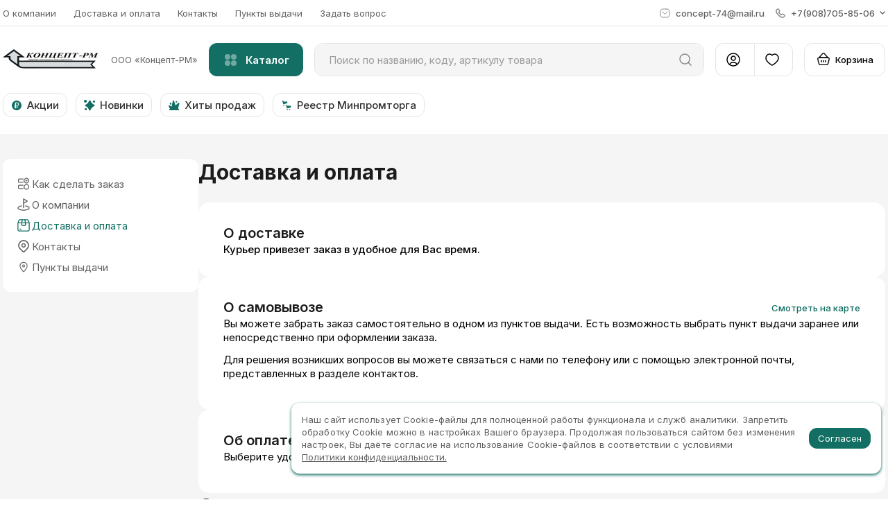

--- FILE ---
content_type: image/svg+xml
request_url: https://koncept74.ru/icons/about_delivery.svg
body_size: 179
content:
<svg fill="none" xmlns="http://www.w3.org/2000/svg" viewBox="0 0 20 20"><path d="M19 6.089V17a2 2 0 0 1-2 2H3v0a2 2 0 0 1-2-2V6.089h0a2 2 0 0 1 .161-.79l1.32-3.088v0A2 2 0 0 1 4.32 1h11.36v0a2 2 0 0 1 1.839 1.214l1.32 3.086v0c.106.25.161.518.161.789v0ZM1 6h17.99" fill="none" stroke="currentColor" stroke-width="1.5" stroke-linecap="round" stroke-linejoin="round"/><path d="m12 1 1 5v3.225a.821.821 0 0 1-.86.775H7.86v0A.821.821 0 0 1 7 9.225V6l1-5M4 16h2" fill="none" stroke="currentColor" stroke-width="1.5" stroke-linecap="round" stroke-linejoin="round"/></svg>


--- FILE ---
content_type: image/svg+xml
request_url: https://koncept74.ru/icons/email.svg
body_size: 145
content:
<svg viewBox="0 0 15 14" preserveAspectRatio="none" fill="none" xmlns="http://www.w3.org/2000/svg"><path d="m4 5 2.157 2.376c.36.396.8.615 1.255.624.454.008.899-.194 1.266-.577L11 5" stroke="inherit" stroke-width="inherit" stroke-linecap="round" stroke-linejoin="round"/><path d="M10.389 1H4.61C2.617 1 1 2.58 1 4.53v4.94C1 11.42 2.617 13 4.611 13h5.778C12.383 13 14 11.42 14 9.47V4.53C14 2.58 12.383 1 10.389 1Z" stroke="inherit" stroke-width="inherit" stroke-linecap="round" stroke-linejoin="round"/></svg>


--- FILE ---
content_type: image/svg+xml
request_url: https://koncept74.ru/icons/tradepoint.svg
body_size: 197
content:
<svg viewBox="0 0 24 24" preserveAspectRatio="none" fill="none" xmlns="http://www.w3.org/2000/svg"><path d="M5.127 10.045v-.172a6.873 6.873 0 1 1 13.746 0v.172c0 3.461-4.382 8.671-6.148 10.631a.973.973 0 0 1-1.45 0c-1.766-1.96-6.148-7.17-6.148-10.631v0Z" stroke="currentColor" stroke-width="1.5" stroke-linecap="round" stroke-linejoin="round"/><path d="M10 9.955a2 2 0 1 0 4 0v-.037a2 2 0 1 0-4 0" stroke="currentColor" stroke-width="1.447" stroke-linecap="round" stroke-linejoin="round"/></svg>


--- FILE ---
content_type: image/svg+xml
request_url: https://koncept74.ru/icons/about_company.svg
body_size: -69
content:
<svg fill="none" xmlns="http://www.w3.org/2000/svg" viewBox="2 2 20 20"><path d="M12 17V3M12 10l6-3.5L12 3M9 14.203c-3.493.481-6 1.772-6 3.295 0 1.933 4.029 3.5 9 3.5s9-1.567 9-3.5c0-1.523-2.507-2.814-6-3.295" stroke="currentColor" fill="none" stroke-width="1.5" stroke-linecap="round" stroke-linejoin="round"/></svg>


--- FILE ---
content_type: image/svg+xml
request_url: https://koncept74.ru/icons/profile.svg
body_size: 95
content:
<svg width="24" height="24" fill="currentColor" xmlns="http://www.w3.org/2000/svg"><path d="M18.364 5.636A9 9 0 1 1 5.636 18.364 9 9 0 0 1 18.364 5.636" stroke="currentColor" stroke-width="1.5" stroke-linecap="round" stroke-linejoin="round"/><path d="M17.305 19.257C16.922 17.417 14.704 16 12 16c-2.706 0-4.924 1.417-5.308 3.257M14.121 7.879A3 3 0 1 1 9.88 12.12 3 3 0 0 1 14.12 7.88Z" stroke="currentColor" stroke-width="1.5" stroke-linecap="round" stroke-linejoin="round"/></svg>
